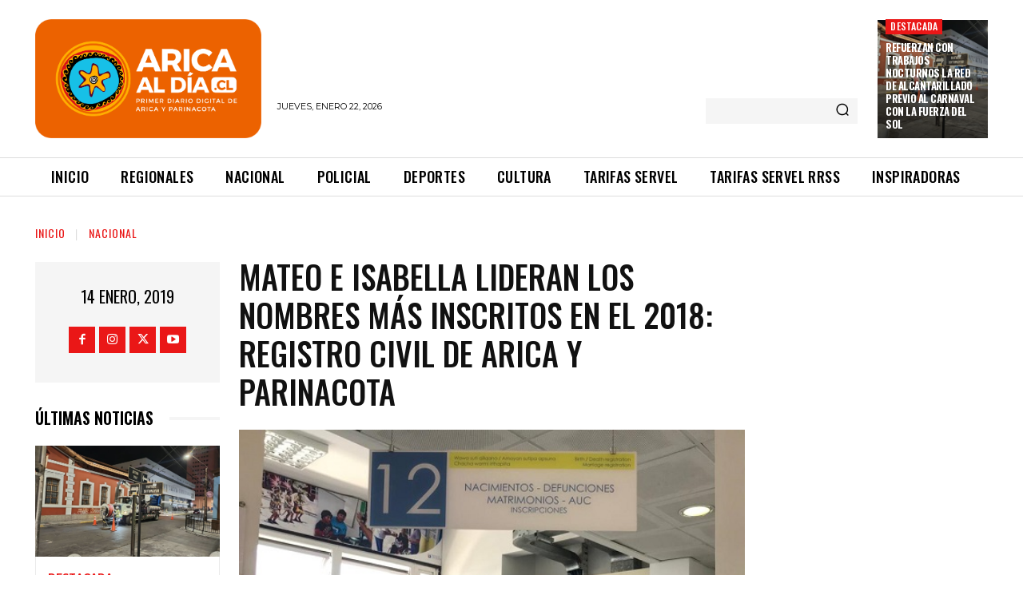

--- FILE ---
content_type: text/plain; charset=UTF-8
request_url: https://at.teads.tv/fpc?analytics_tag_id=PUB_24667&tfpvi=&gdpr_status=22&gdpr_reason=220&gdpr_consent=&ccpa_consent=&shared_ids=&sv=d656f4a&
body_size: -85
content:
NDc1NDQwZmEtMDIwMi00OGQ3LTg5MjItNWU0ZjVlMTIzY2U4IzUtOA==